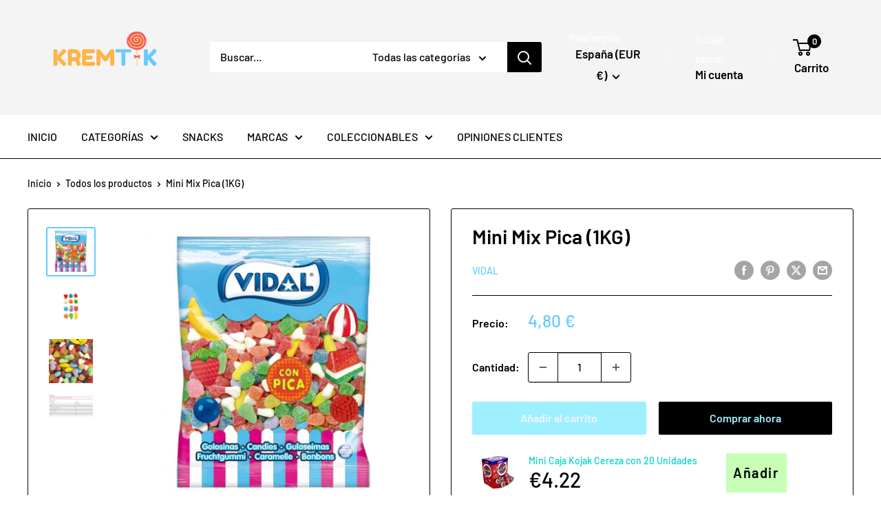

--- FILE ---
content_type: text/javascript
request_url: https://www.kremtik.com/cdn/shop/t/13/assets/custom.js?v=102476495355921946141718237690
body_size: -672
content:
//# sourceMappingURL=/cdn/shop/t/13/assets/custom.js.map?v=102476495355921946141718237690


--- FILE ---
content_type: text/javascript; charset=utf-8
request_url: https://www.kremtik.com/products/mini-caja-kojak-cereza.js
body_size: 914
content:
{"id":5939263930527,"title":"Mini Caja Kojak Cereza con 20 Unidades","handle":"mini-caja-kojak-cereza","description":"\u003cp data-mce-fragment=\"1\"\u003eLa \u003cstrong\u003eMini Caja Kojak Cereza Fiesta\u003c\/strong\u003e es uno de los productos estrella de esta gran marca. Lo que diferencia este producto del clásico Kojak Cereza Fiesta es el número de unidades y la reducción del tamaño de la caja, pero sin perder su original e inconfundible sabor a cereza.\u003c\/p\u003e\n\u003cp data-mce-fragment=\"1\"\u003e¿Te pasas a este nuevo formato?\u003c\/p\u003e\n\u003ch2 data-mce-fragment=\"1\"\u003e¿Por qué comprar la Mini Caja Kojak Cereza Fiesta?\u003c\/h2\u003e\n\u003cp data-mce-fragment=\"1\"\u003eAhora puedes comprar esta magnífica \u003cstrong data-mce-fragment=\"1\"\u003eMini Caja Kojak Cereza Fiesta \u003c\/strong\u003een su caja de 20 unidades a un precio de escándalo, y muy económico si echas cuentas al precio de cada unidad. ¿Estás pensando ya con quién vas a compartir todos estos deliciosos chupa chups?\u003c\/p\u003e\n\u003cp data-mce-fragment=\"1\"\u003e✅ Caja de 20 unidades.\u003c\/p\u003e\n\u003ch2 data-mce-fragment=\"1\"\u003eIngredientes de la \u003cstrong data-mce-fragment=\"1\"\u003eMini Caja Kojak Cereza Fiesta\u003c\/strong\u003e\n\u003c\/h2\u003e\n\u003cp data-mce-fragment=\"1\"\u003ePara conocer los ingredientes de este producto puede ponerse en contacto con nosotros a través del apartado de contacto y resolveremos todas sus dudas sobre el producto \u003cstrong data-mce-fragment=\"1\"\u003eMini Caja Kojak Cereza Fiesta.\u003c\/strong\u003e\u003c\/p\u003e","published_at":"2020-11-28T19:31:50+01:00","created_at":"2020-11-28T19:31:51+01:00","vendor":"FIESTA","type":"ChupaChups","tags":["Chupachups","FEED","Fiesta","PRO"],"price":422,"price_min":422,"price_max":422,"available":true,"price_varies":false,"compare_at_price":null,"compare_at_price_min":0,"compare_at_price_max":0,"compare_at_price_varies":false,"variants":[{"id":37137394794655,"title":"Default Title","option1":"Default Title","option2":null,"option3":null,"sku":"F-1069","requires_shipping":true,"taxable":true,"featured_image":null,"available":true,"name":"Mini Caja Kojak Cereza con 20 Unidades","public_title":null,"options":["Default Title"],"price":422,"weight":1000,"compare_at_price":null,"inventory_management":"shopify","barcode":"8411402481519","requires_selling_plan":false,"selling_plan_allocations":[]}],"images":["\/\/cdn.shopify.com\/s\/files\/1\/0289\/9358\/5285\/files\/estuche-kojak-cereza.jpg?v=1749568965","\/\/cdn.shopify.com\/s\/files\/1\/0289\/9358\/5285\/files\/estuche-kojak-cereza_cb0aa3e6-f3aa-43f1-93e5-749f82cb3cd3.jpg?v=1749568965","\/\/cdn.shopify.com\/s\/files\/1\/0289\/9358\/5285\/files\/kojak-cereza-ing_618604b0-e3f1-49bc-972c-6cca9745bd72.jpg?v=1749568966","\/\/cdn.shopify.com\/s\/files\/1\/0289\/9358\/5285\/files\/kojak-cereza-val_c1a863e5-a168-495a-b7ae-10410f938216.jpg?v=1749568966"],"featured_image":"\/\/cdn.shopify.com\/s\/files\/1\/0289\/9358\/5285\/files\/estuche-kojak-cereza.jpg?v=1749568965","options":[{"name":"Title","position":1,"values":["Default Title"]}],"url":"\/products\/mini-caja-kojak-cereza","media":[{"alt":null,"id":53059428024647,"position":1,"preview_image":{"aspect_ratio":1.0,"height":800,"width":800,"src":"https:\/\/cdn.shopify.com\/s\/files\/1\/0289\/9358\/5285\/files\/estuche-kojak-cereza.jpg?v=1749568965"},"aspect_ratio":1.0,"height":800,"media_type":"image","src":"https:\/\/cdn.shopify.com\/s\/files\/1\/0289\/9358\/5285\/files\/estuche-kojak-cereza.jpg?v=1749568965","width":800},{"alt":null,"id":53059441066311,"position":2,"preview_image":{"aspect_ratio":0.774,"height":1422,"width":1100,"src":"https:\/\/cdn.shopify.com\/s\/files\/1\/0289\/9358\/5285\/files\/estuche-kojak-cereza_cb0aa3e6-f3aa-43f1-93e5-749f82cb3cd3.jpg?v=1749568965"},"aspect_ratio":0.774,"height":1422,"media_type":"image","src":"https:\/\/cdn.shopify.com\/s\/files\/1\/0289\/9358\/5285\/files\/estuche-kojak-cereza_cb0aa3e6-f3aa-43f1-93e5-749f82cb3cd3.jpg?v=1749568965","width":1100},{"alt":null,"id":44104490582343,"position":3,"preview_image":{"aspect_ratio":3.139,"height":259,"width":813,"src":"https:\/\/cdn.shopify.com\/s\/files\/1\/0289\/9358\/5285\/files\/kojak-cereza-ing_618604b0-e3f1-49bc-972c-6cca9745bd72.jpg?v=1749568966"},"aspect_ratio":3.139,"height":259,"media_type":"image","src":"https:\/\/cdn.shopify.com\/s\/files\/1\/0289\/9358\/5285\/files\/kojak-cereza-ing_618604b0-e3f1-49bc-972c-6cca9745bd72.jpg?v=1749568966","width":813},{"alt":null,"id":44104490615111,"position":4,"preview_image":{"aspect_ratio":1.871,"height":373,"width":698,"src":"https:\/\/cdn.shopify.com\/s\/files\/1\/0289\/9358\/5285\/files\/kojak-cereza-val_c1a863e5-a168-495a-b7ae-10410f938216.jpg?v=1749568966"},"aspect_ratio":1.871,"height":373,"media_type":"image","src":"https:\/\/cdn.shopify.com\/s\/files\/1\/0289\/9358\/5285\/files\/kojak-cereza-val_c1a863e5-a168-495a-b7ae-10410f938216.jpg?v=1749568966","width":698}],"requires_selling_plan":false,"selling_plan_groups":[]}